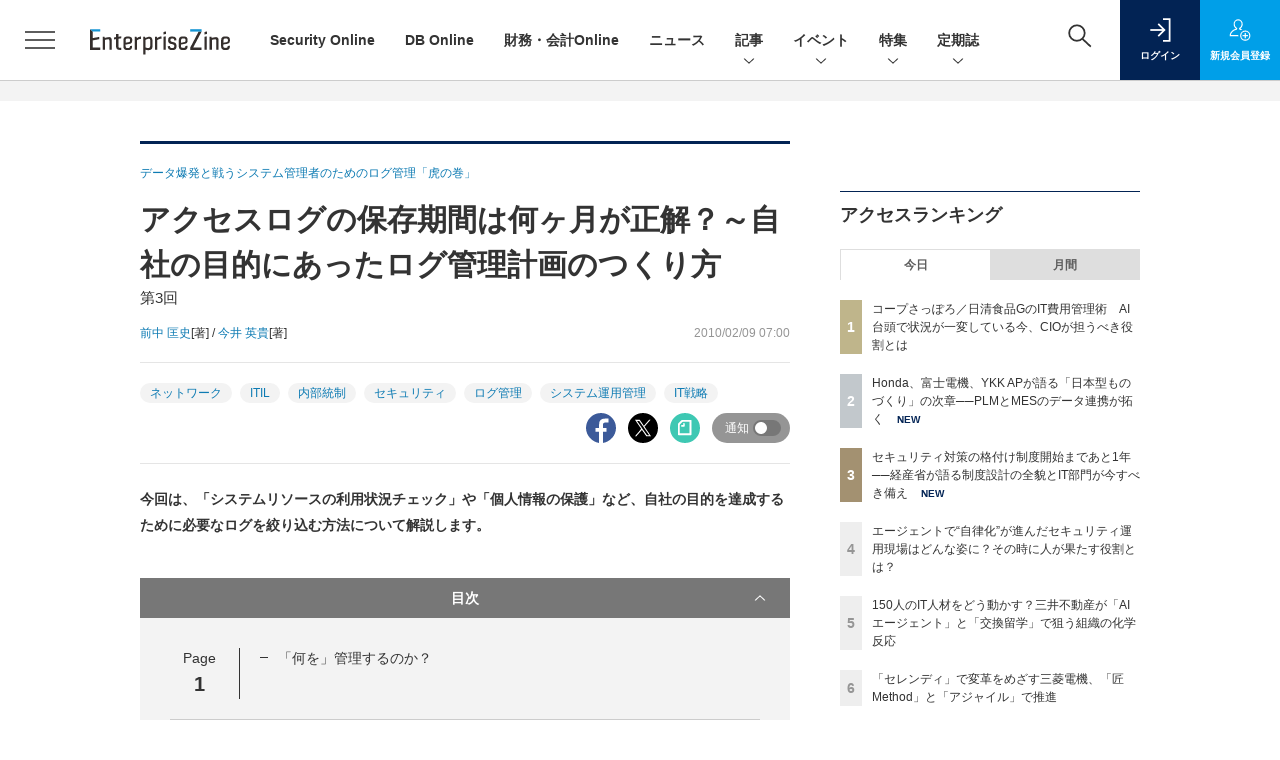

--- FILE ---
content_type: text/html; charset=utf-8
request_url: https://www.google.com/recaptcha/api2/aframe
body_size: 183
content:
<!DOCTYPE HTML><html><head><meta http-equiv="content-type" content="text/html; charset=UTF-8"></head><body><script nonce="wc2tbpXZjbnUuCzhW9KUew">/** Anti-fraud and anti-abuse applications only. See google.com/recaptcha */ try{var clients={'sodar':'https://pagead2.googlesyndication.com/pagead/sodar?'};window.addEventListener("message",function(a){try{if(a.source===window.parent){var b=JSON.parse(a.data);var c=clients[b['id']];if(c){var d=document.createElement('img');d.src=c+b['params']+'&rc='+(localStorage.getItem("rc::a")?sessionStorage.getItem("rc::b"):"");window.document.body.appendChild(d);sessionStorage.setItem("rc::e",parseInt(sessionStorage.getItem("rc::e")||0)+1);localStorage.setItem("rc::h",'1769216706731');}}}catch(b){}});window.parent.postMessage("_grecaptcha_ready", "*");}catch(b){}</script></body></html>

--- FILE ---
content_type: text/javascript;charset=utf-8
request_url: https://api.cxense.com/public/widget/data?json=%7B%22context%22%3A%7B%22referrer%22%3A%22%22%2C%22categories%22%3A%7B%22testgroup%22%3A%2220%22%7D%2C%22parameters%22%3A%5B%7B%22key%22%3A%22userState%22%2C%22value%22%3A%22anon%22%7D%2C%7B%22key%22%3A%22page%22%2C%22value%22%3A%221%22%7D%2C%7B%22key%22%3A%22testGroup%22%2C%22value%22%3A%2220%22%7D%2C%7B%22key%22%3A%22loadDelay%22%2C%22value%22%3A%223.4%22%7D%2C%7B%22key%22%3A%22testgroup%22%2C%22value%22%3A%2220%22%7D%5D%2C%22autoRefresh%22%3Afalse%2C%22url%22%3A%22https%3A%2F%2Fenterprisezine.jp%2Farticle%2Fdetail%2F2114%22%2C%22browserTimezone%22%3A%220%22%7D%2C%22widgetId%22%3A%22fd96b97830bedf42949ce6ee0e2fb72c747f23c3%22%2C%22user%22%3A%7B%22ids%22%3A%7B%22usi%22%3A%22mkrlxynu12ap9rgj%22%7D%7D%2C%22prnd%22%3A%22mkrlxynubqls028l%22%7D&media=javascript&sid=1139585087115861189&widgetId=fd96b97830bedf42949ce6ee0e2fb72c747f23c3&resizeToContentSize=true&useSecureUrls=true&usi=mkrlxynu12ap9rgj&rnd=146905778&prnd=mkrlxynubqls028l&tzo=0&callback=cXJsonpCB4
body_size: 11613
content:
/**/
cXJsonpCB4({"httpStatus":200,"response":{"items":[{"recs-image":"https://enterprisezine.jp/static/images/article/21144/21144_side.png","description":"多くの日本企業が長年抱えてきた“根深い課題”──それは、膨大な時間と優秀な人材を消耗する「Excelシートの山」と「バケツリレー」である。会議資料は手作業で作成され、数字の整合性を取るためにExcel職人的作業が各所で発生していた。「極めて優秀な人に作業をさせている」と指摘するのは、王子ホールディングス 執行役員 兼 王子ビジネスセンター 代表取締役社長の藤川健志氏だ。「Domopalooza Japan 2025」で行われたドーモ プレジデント ジャパンの川崎友和氏との対談と、その後のインタビューの様子をレポートする。","collection":"EnterpriseZine","sho-publish-d":"20251222","title":"王子HD、1万人超が使うデータ分析基盤を整備──“後発”ゆえに先行企業の教訓を生かしてスピード導入","url":"https://enterprisezine.jp/article/detail/21144","dominantimage":"https://ez-cdn.shoeisha.jp/static/images/article/21144/21144_top.png","recs-rawtitle":"王子HD、1万人超が使うデータ分析基盤を整備──“後発”ゆえに先行企業の教訓を生かしてスピード導入 (1/4)|EnterpriseZine（エンタープライズジン）","dominantthumbnail":"https://content-thumbnail.cxpublic.com/content/dominantthumbnail/250c7c65de3302efd4e4126a37a5f3cdfd8dfa83.jpg?69488ead","campaign":"2","testId":"194","id":"250c7c65de3302efd4e4126a37a5f3cdfd8dfa83","placement":"2","click_url":"https://api.cxense.com/public/widget/click/[base64]","sho-article-type":"記事"},{"recs-image":"https://enterprisezine.jp/static/images/article/23273/23273_side1.png","description":"生成AIがビジネスで本格的に活用されるようになったかと思えば、新たなAIエージェントが各社から続々と登場し、AIを取り巻く環境が変わり続けた2025年。その盛り上がりと同時に、AIの根幹として重要性が再認識されつつあるのが「データ」です。企業内のデータをこれまで以上に“深く”活用し、真の意味で変革を成し遂げていくためには、AIのためのデータ環境を整えていくことが欠かせません。そこで今回は、年末特別企画として、2025年を通して「データ」と正面から向き合い、データ活用の最前線を走り続けてきた6名のリーダーに、2025年の振り返りと2026年の展望についてメールインタビューを実施。彼らは2025年をどう捉え、2026年に向けて何を見据えているのでしょうか。","collection":"EnterpriseZine","sho-publish-d":"20251225","title":"【特集】激動の「AIエージェント元年」にデータと向き合い続けた6名に聞く、1年の振り返りと来年の展望","url":"https://enterprisezine.jp/article/detail/23273","dominantimage":"https://ez-cdn.shoeisha.jp/static/images/article/23273/23273_top1.png","recs-rawtitle":"【特集】激動の「AIエージェント元年」にデータと向き合い続けた6名に聞く、1年の振り返りと来年の展望 (1/3)|EnterpriseZine（エンタープライズジン）","dominantthumbnail":"https://content-thumbnail.cxpublic.com/content/dominantthumbnail/d20aaa6a2024a82245a3857b97761f6a97ff58c4.jpg?694c70c2","campaign":"2","testId":"194","id":"d20aaa6a2024a82245a3857b97761f6a97ff58c4","placement":"2","click_url":"https://api.cxense.com/public/widget/click/[base64]","sho-article-type":"記事"},{"recs-image":"https://enterprisezine.jp/static/images/article/23272/23272_side.png","description":"経済産業省が2018年の『DXレポート』で指摘した「2025年の崖」──問題提起から7年が経ち、岐路になる一年を終え、まもなく新年を迎えます。レガシーシステムからの脱却や人材育成に奮闘してきた成果が実を結び、AIの技術進展も相まってさらなる高みが見えた企業もあれば、これからという企業もあるでしょう。変化が激しく、様々な要因が複雑に絡み合う時代だからこそ、企業の変革の先頭に立つリーダーの決意が明暗を分けると言えます。そんな一年をCIO/CDO/CTOといったITリーダーたちはどのように振り返るのでしょうか。EnterpriseZine編集部が実施した、6人のキーパーソンのメールインタビューを紹介します。","collection":"EnterpriseZine","sho-publish-d":"20251224","title":"【特集】CIO/CDO/CTOの6人に聞く、“岐路の一年”で得た手応えと展望──データ活用は次の段階へ","url":"https://enterprisezine.jp/article/detail/23272","dominantimage":"https://ez-cdn.shoeisha.jp/static/images/article/23272/23272_top.png","recs-rawtitle":"【特集】CIO/CDO/CTOの6人に聞く、“岐路の一年”で得た手応えと展望──データ活用は次の段階へ (1/2)|EnterpriseZine（エンタープライズジン）","dominantthumbnail":"https://content-thumbnail.cxpublic.com/content/dominantthumbnail/b4282b5f7adda8ef2ff432703e4b00e4558cf4f3.jpg?694b3c51","campaign":"2","testId":"194","id":"b4282b5f7adda8ef2ff432703e4b00e4558cf4f3","placement":"2","click_url":"https://api.cxense.com/public/widget/click/[base64]","sho-article-type":"記事"},{"recs-image":"https://enterprisezine.jp/static/images/article/23131/23131_400re.png","description":"「開示の質」が問われたサステナビリティ報告、「実務への実装」が試された生成AI、そして、「不確実性」を前提とした経営戦略の策定・実行......2025年は、待ったなしの課題に財務・会計部門が真正面から向き合った一年でした。従来の価値基準や業務プロセスが根底から見直される中、多くのリーダーが変革のプレッシャーと手応えを同時に感じたことでしょう。また、EnterpriseZine編集部では『財務・会計Online』を立ち上げました。そこで今年は、各社の第一線で奮闘する有識者やCFOなどのリーダーたちにメールインタビューを実施。激動の2025年をいかに乗り越え、2026年をどのような戦略で迎えるのか。その総括と展望をお届けします。","collection":"EnterpriseZine","sho-publish-d":"20251224","title":"【特集】財務・会計のキーパーソン5人に聞く──経済・テック・監査・実務のプロが2026年を見通す","url":"https://enterprisezine.jp/article/detail/23131","dominantimage":"https://ez-cdn.shoeisha.jp/static/images/article/23131/23131_1200re2.png","recs-rawtitle":"【特集】財務・会計のキーパーソン5人に聞く──経済・テック・監査・実務のプロが2026年を見通す (1/2)|EnterpriseZine（エンタープライズジン）","dominantthumbnail":"https://content-thumbnail.cxpublic.com/content/dominantthumbnail/7febf610d1c8257614df1bd569acabf33b3f810b.jpg?694b2def","campaign":"2","testId":"194","id":"7febf610d1c8257614df1bd569acabf33b3f810b","placement":"2","click_url":"https://api.cxense.com/public/widget/click/[base64]","sho-article-type":"記事"},{"recs-image":"https://enterprisezine.jp/static/images/article/23240/23240-arena.png","description":"データマネジメントの要と言われるデータ品質。頻繁なメンテナンスが必要となる見込み客のデータを、組織全体できれいな状態のまま維持する努力を続けてきたのがNECだ。「AIの真価は、地道なデータ整備にこそ宿る」と断言する自信の裏側で、どんな努力を続けてきたのか。関係者に訊いた。","collection":"EnterpriseZine","sho-publish-d":"20251224","title":"顧客マスタデータをクレンジング率「99.7%」で維持するNEC、AIエージェント活用も進む同社の挑戦","url":"https://enterprisezine.jp/article/detail/23240","dominantimage":"https://ez-cdn.shoeisha.jp/static/images/article/23240/23240-top.png","recs-rawtitle":"顧客マスタデータをクレンジング率「99.7％」で維持するNEC、AIエージェント活用も進む同社の挑戦 (1/4)|EnterpriseZine（エンタープライズジン）","dominantthumbnail":"https://content-thumbnail.cxpublic.com/content/dominantthumbnail/c49489572f8e25db6cd0bb3443ead59bb7f92023.jpg?694b277e","campaign":"2","testId":"194","id":"c49489572f8e25db6cd0bb3443ead59bb7f92023","placement":"2","click_url":"https://api.cxense.com/public/widget/click/[base64]","sho-article-type":"記事"},{"recs-image":"https://enterprisezine.jp/static/images/article/23016/23016_side.png","description":"デジタル化の加速による顧客ニーズの多様化と競争激化が顕著となっている金融業界。競争優位性を確保するカギとなるのが、システムの中核を担うミッションクリティカルな勘定系システムだ。ソニー銀行はビジネスアジリティの向上を目指し、2025年5月6日より次世代デジタルバンキングシステムの稼働を開始。このシステムには、富士通のクラウドネイティブな次世代勘定系ソリューション「Fujitsu Core Banking xBank」が採用されている。そして、このミッションクリティカルなシステムの中核で顧客との重要なタッチポイントを支えているのが、ユミルリンクが提供するエンジニア向けメールリレーサービス・メール送信API「Cuenote SR-S」だ。","collection":"EnterpriseZine","sho-publish-d":"20251223","title":"ソニー銀行の新勘定系システムを安定稼働に導いた「メール配信」の真価 銀行の当たり前を守る絶対要件とは","url":"https://enterprisezine.jp/article/detail/23016","dominantimage":"https://ez-cdn.shoeisha.jp/static/images/article/23016/23016_top3.png","recs-rawtitle":"ソニー銀行の新勘定系システムを安定稼働に導いた「メール配信」の真価 銀行の当たり前を守る絶対要件とは (1/3)|EnterpriseZine（エンタープライズジン）","dominantthumbnail":"https://content-thumbnail.cxpublic.com/content/dominantthumbnail/25009ef21fc0f52e66d8b4766f118c45361c5414.jpg?6949ea90","campaign":"2","testId":"194","id":"25009ef21fc0f52e66d8b4766f118c45361c5414","placement":"2","click_url":"https://api.cxense.com/public/widget/click/[base64]","sho-article-type":"タイアップ"},{"recs-image":"https://enterprisezine.jp/static/images/article/23333/localgovernment_side.png","description":"自治体DXの好事例の最終回として、昭島市を取り上げる。昭島市は東京都の郊外に位置する中規模自治体であるが、デジタル庁の実証実験に幾度も手を挙げるなど自治体DXに前向きに取り組んでいるのが特徴だ。人口規模のメリットや多摩地区特有の緊密な連携を活かしたDX推進も行っており、いわば東京都の市町村ならではの取り組みである。それらの進め方について、昭島市 総務部 デジタル化担当部長の小林大介氏に様々な話をお聞きしたので紹介する。","collection":"EnterpriseZine","sho-publish-d":"20251223","title":"東京郊外のベッドタウン昭島市、人口約11万人の「中規模自治体」の強みを活かしてDXに挑戦","url":"https://enterprisezine.jp/article/detail/23333","dominantimage":"https://ez-cdn.shoeisha.jp/static/images/article/23333/localgovernment_top.png","recs-rawtitle":"東京郊外のベッドタウン昭島市、人口約11万人の「中規模自治体」の強みを活かしてDXに挑戦 (1/2)|EnterpriseZine（エンタープライズジン）","dominantthumbnail":"https://content-thumbnail.cxpublic.com/content/dominantthumbnail/3d5bea66271be4eaba49c42f35cdefc83fe28f62.jpg?6949dc96","campaign":"2","testId":"194","id":"3d5bea66271be4eaba49c42f35cdefc83fe28f62","placement":"2","click_url":"https://api.cxense.com/public/widget/click/[base64]","sho-article-type":"記事"},{"recs-image":"https://enterprisezine.jp/static/images/article/23253/23253-arena.png","description":"本連載では、ITプロジェクトにおける様々な勘所を、実際の判例を題材として解説しています。今回取り上げるテーマは、「システム移行が『著作権侵害』に? ソフトウェア利用許諾の曖昧さが招いた損害賠償請求」です。システム移行において、それまで使っていたソフトウェアのコピーや改変を行うことは珍しくありません。しかし今回の事例では、そのソフトウェアを開発したベンダーが「利用許諾はユーザー側に与えたが、著作権は譲渡していない」として裁判を起こしました。ユーザー側からすれば、システム移行の際にコピーや改変を行うことは半ば当たり前ですし、少し理不尽にも思えるかもしれません。しかし、ベンダー側や法律の観点からは、違った見え方や解釈がなされている可能性があります。本稿で解説します。","collection":"EnterpriseZine","sho-publish-d":"20251223","title":"システム移行が「著作権侵害」に? ソフトウェア利用許諾の曖昧さが招いた損害賠償請求","url":"https://enterprisezine.jp/article/detail/23253","dominantimage":"https://ez-cdn.shoeisha.jp/static/images/article/23253/23253-ogp.png","recs-rawtitle":"システム移行が「著作権侵害」に？ ソフトウェア利用許諾の曖昧さが招いた損害賠償請求 (1/3)|EnterpriseZine（エンタープライズジン）","dominantthumbnail":"https://content-thumbnail.cxpublic.com/content/dominantthumbnail/5a92d241cc510c8974629b6eb1fe102942e80631.jpg?6949cdff","campaign":"2","testId":"194","id":"5a92d241cc510c8974629b6eb1fe102942e80631","placement":"2","click_url":"https://api.cxense.com/public/widget/click/[base64]","sho-article-type":"記事"}],"template":"                  <div class=\"c-featureindex\">\n                    <ul class=\"c-featureindex_list row row-cols-1 row-cols-sm-2 row-cols-md-4 gx-4 gy-4 gy-md-5\">\n          <!--%\n          var dummy = \"\";\n\t\t  var items = data.response.items;\n\t\t  for (var i = 0; i < 8; i++) {\n  \t\t\tvar item = items[i];\n                var title = item['recs-rawtitle'].replace(\"｜ Biz/Zine（ビズジン）\",\"\").replace(\"｜翔泳社の本\",\"\").replace(\"：EnterpriseZine（エンタープライズジン）\",\"\").replace(\"|EnterpriseZine（エンタープライズジン）\",\"\").replace(\"：MarkeZine（マーケジン）\",\"\");\n                title = title.replace(/\\([0-9]+\\/[0-9]+\\)$/i,\"\");              \n                var publish_date = item['sho-publish-d'];\n                var recs_image = item['recs-image'].replace(/^http:\\/\\//i, 'https://');\n                recs_image = recs_image.replace(/^https:\\/\\/bizzine.jp/, 'https://bz-cdn.shoeisha.jp');\n                var click_url = cX.clickTracker(item.click_url);\n                var flg_tieup = \"\"\n\t\t\t　if ((item['sho-article-tieup'] == 'タイアップ') || (item['sho-article-type'] == 'タイアップ')) {\n                \tflg_tieup = '(AD)';}\n            %-->                    \n                      <li class=\"c-featureindex_listitem\">\n                        <div class=\"c-featureindex_item\">\n                          <div class=\"c-featureindex_item_img\">\n                            <p><img tmp:src=\"{{recs_image}}\"  alt=\"\" width=\"200\" height=\"150\" class=\"\"></p>\n                           </div>\n                            \n                          <div class=\"c-featureindex_item_content\">\n                            <p class=\"c-featureindex_item_heading\"><a tmp:id=\"{{click_url}}\" tmp:href=\"{{item.url}}\" tmp:target=\"_top\">{{title}}{{flg_tieup}}</a></p>\n                          </div>\n                        </div>\n                      </li>\n          <!--%\n          }\n\t      %-->            \n                            </ul>\n                            </div>","style":"@import url('https://fonts.googleapis.com/css2?family=Roboto&display=swap');\n\n.cx-flex-module[data-cx_987o] {\n    --cx-columns: 4;\n    --cx-item-gap: 4px;\n    --cx-image-height: 220px;\n    --cx-background-color: #FFF;\n    --cx-text-color: #555;\n    --cx-text-hover-color: #000;\n    --cx-font-size: 15px;\n    --cx-font-family: 'Roboto', arial, helvetica, sans-serif;\n    --cx-item-width: calc(100% / var(--cx-columns));\n    display: flex;\n    flex-wrap: wrap;\n    justify-content: space-evenly;\n    background: var(--cx-background-color);\n    padding: var(--cx-item-gap);\n}\n\n.cx-flex-module[data-cx_987o] .cx-item {\n    width: calc(var(--cx-item-width) - var(--cx-columns) * var(--cx-item-gap));\n    margin: var(--cx-item-gap) var(--cx-item-gap) calc(2 * var(--cx-item-gap)) var(--cx-item-gap);\n    flex-grow: 1;\n    display: block;\n    text-decoration: none;\n}\n\n.cx-flex-module[data-cx_987o] .cx-item.text-only {\n    background: #FAFAFA;\n    padding: 15px;\n    box-sizing: border-box;\n}\n\n.cx-flex-module[data-cx_987o] img {\n    width: 100%;\n    height: var(--cx-image-height);\n    -o-object-fit: cover;\n       object-fit: cover;\n    background: #EFEFEF;\n}\n\n.cx-flex-module[data-cx_987o] .cx-item h3 {\n    font-family: var(--cx-font-family);\n    font-size: var(--cx-font-size);\n    font-weight: bold;\n    color: var(--cx-text-color);\n    line-height: 1.3;\n    padding: 0;\n    margin: 0;\n}\n\n.cx-flex-module[data-cx_987o] .cx-item.text-only span {\n    font-family: var(--cx-font-family);\n    font-size: 90%;\n    color: var(--cx-text-color);\n    filter: opacity(0.5);\n    margin: 5px 0;\n    line-height: 1.3;\n}\n\n.cx-flex-module[data-cx_987o] .cx-item:hover {\n    opacity: 0.95;\n}\n\n.cx-flex-module[data-cx_987o] .cx-item:hover h3 {\n    color: var(--cx-text-hover-color);\n}\n\n@media screen and (max-width: 600px) {\n    .cx-flex-module[data-cx_987o] .cx-item {\n        width: calc(100% - 4 * var(--cx-item-gap));\n        height: unset;\n        margin: var(--cx-item-gap) calc(2 * var(--cx-item-gap));\n    }\n\n    .cx-flex-module[data-cx_987o] .cx-item h3 {\n        font-size: 5vw;\n    }\n\n    .cx-flex-module[data-cx_987o] img {\n        height: unset;\n    }\n}\n\n/* IE10+ */\n\n@media screen\\0 {\n    .cx-flex-module[data-cx_987o] {\n        background: #FFF;\n        padding: 4px;\n    }\n\n    .cx-flex-module[data-cx_987o] .cx-item {\n        width: calc(33% - 12px);\n        margin: 4px;\n    }\n\n    .cx-flex-module[data-cx_987o] img {\n        min-height: auto;\n    }\n\n    .cx-flex-module[data-cx_987o] .cx-item h3 {\n        font-family: Roboto, arial, helvetica, sans-serif;\n        font-size: 14px;\n        color: #555;\n        margin: 5px 0;\n    }\n\n    .cx-flex-module[data-cx_987o] .cx-item:hover h3 {\n        color: #000;\n    }\n\n    .cx-flex-module[data-cx_987o] .cx-item.text-only span {\n        font-family: Roboto, arial, helvetica, sans-serif;\n        color: #AAA;\n    }\n}\n","head":"    function separate(num){\n    \treturn String(num).replace( /(\\d)(?=(\\d\\d\\d)+(?!\\d))/g, '$1,');\n\t}\n","prnd":"mkrlxynubqls028l"}})

--- FILE ---
content_type: text/javascript;charset=utf-8
request_url: https://api.cxense.com/public/widget/data?json=%7B%22context%22%3A%7B%22referrer%22%3A%22%22%2C%22categories%22%3A%7B%22testgroup%22%3A%2220%22%7D%2C%22parameters%22%3A%5B%7B%22key%22%3A%22userState%22%2C%22value%22%3A%22anon%22%7D%2C%7B%22key%22%3A%22page%22%2C%22value%22%3A%221%22%7D%2C%7B%22key%22%3A%22testGroup%22%2C%22value%22%3A%2220%22%7D%2C%7B%22key%22%3A%22loadDelay%22%2C%22value%22%3A%223.4%22%7D%2C%7B%22key%22%3A%22testgroup%22%2C%22value%22%3A%2220%22%7D%5D%2C%22autoRefresh%22%3Afalse%2C%22url%22%3A%22https%3A%2F%2Fenterprisezine.jp%2Farticle%2Fdetail%2F2114%22%2C%22browserTimezone%22%3A%220%22%7D%2C%22widgetId%22%3A%22e2deb795f639a0cf9609fc96d20a8aacf85b38b0%22%2C%22user%22%3A%7B%22ids%22%3A%7B%22usi%22%3A%22mkrlxynu12ap9rgj%22%7D%7D%2C%22prnd%22%3A%22mkrlxynubqls028l%22%7D&media=javascript&sid=1139585087115861189&widgetId=e2deb795f639a0cf9609fc96d20a8aacf85b38b0&resizeToContentSize=true&useSecureUrls=true&usi=mkrlxynu12ap9rgj&rnd=1941497399&prnd=mkrlxynubqls028l&tzo=0&callback=cXJsonpCB2
body_size: 1938
content:
/**/
cXJsonpCB2({"httpStatus":200,"response":{"items":[{"recs-image":"https://event.shoeisha.jp/static/images/event/1696/sessions/ogp_a9_hojo.png","description":"Security Online Day 2026 Spring(2026.03.17)","sho-publish-d":"20260123","title":"AI活用時代に企業がすべきポイント~セキュリティとガバナンスの観点から~ | Security Online Day 2026 Spring(2026.03.17)","url":"https://event.shoeisha.jp/soday/20260317/session/6732","sho-session-title":"AI活用時代に企業がすべきポイント~セキュリティとガバナンスの観点から~ | Security Online Day 2026 Spring(2026.03.17)","dominantimage":"https://event.shoeisha.jp/static/images/event/1696/sessions/ogp_a9_hojo.png","sho-conference-alias":"soday","recs-rawtitle":"AI活用時代に企業がすべきポイント～セキュリティとガバナンスの観点から～ | Security Online Day 2026 Spring（2026.03.17）","dominantthumbnail":"https://content-thumbnail.cxpublic.com/content/dominantthumbnail/10d3f5bf02161b675d7eccf445878f33f8a7f765.jpg?69736b74","campaign":"2","testId":"170","id":"10d3f5bf02161b675d7eccf445878f33f8a7f765","placement":"6","click_url":"https://api.cxense.com/public/widget/click/[base64]"}],"template":"<!--%\nvar dummy = \"\";\nvar items = data.response.items;\nfor (var i = 0; i < items.length; i++) {\n   var item = items[i];\n   if(item['sho-conference-alias']){\n       var flg_tieup = \"\";\n       var title = item['sho-session-title'];\n       var publish_date = item['sho-publish-d'];\n       var recs_image = item['recs-image'];\n       var target = \"_blank\";\n   }else{\n    var target = \"_top\";\n    var title = item['recs-rawtitle'].replace(\"：EnterpriseZine（エンタープライズジン）\",\"\");\n    title = title.replace(/\\([0-9]+\\/[0-9]+\\)$/i,\"\");        \n    var publish_date = item['sho-publish-d'];\n    var recs_image = item['recs-image'].replace(/^http:\\/\\//i, 'https://');\n    recs_image = recs_image.replace(/^https:\\/\\/enterprisezine.jp/, 'https://ez-cdn.shoeisha.jp');\n    var flg_tieup = \"\"\n　if ((item['sho-article-tieup'] == 'タイアップ') || (item['sho-article-type'] == 'タイアップ')) {\n           flg_tieup = '(AD)';\n    }\n    }\n%-->\n<div class=\"c-headlineindex_item border-top border-bottom p-2 cx-detail\">\n          <div class=\"c-headlineindex_item_content cx-detail-content\">\n            <h6>\n            <a tmp:id=\"{{cX.clickTracker(item.click_url)}}\" tmp:href=\"{{item.url}}\" tmp:target=\"{{target}}\">{{title}}{{flg_tieup}}</a></h6>\n          </div>\n          <div class=\"c-headlineindex_item_img\"><a tmp:id=\"{{cX.clickTracker(item.click_url)}}\" tmp:href=\"{{item.url}}\" tmp:target=\"{{target}}\"><img tmp:src=\"{{recs_image}}\" alt=\"\" width=\"200\" height=\"150\"></a></div>\n        </div>\n<!--%\n}\n%-->","style":"#cce-empty-element {margin: 20px auto;width: 100%;text-align: center;}","prnd":"mkrlxynubqls028l"}})

--- FILE ---
content_type: text/javascript;charset=utf-8
request_url: https://id.cxense.com/public/user/id?json=%7B%22identities%22%3A%5B%7B%22type%22%3A%22ckp%22%2C%22id%22%3A%22mkrlxynu12ap9rgj%22%7D%2C%7B%22type%22%3A%22lst%22%2C%22id%22%3A%221s59dyw4vsl5gepsoiji1smog%22%7D%2C%7B%22type%22%3A%22cst%22%2C%22id%22%3A%221s59dyw4vsl5gepsoiji1smog%22%7D%5D%7D&callback=cXJsonpCB5
body_size: 204
content:
/**/
cXJsonpCB5({"httpStatus":200,"response":{"userId":"cx:120w46k05rp3cszyei4otwsf:3dkivzwya4l8w","newUser":false}})

--- FILE ---
content_type: text/javascript;charset=utf-8
request_url: https://api.cxense.com/public/widget/data?json=%7B%22context%22%3A%7B%22referrer%22%3A%22%22%2C%22categories%22%3A%7B%22testgroup%22%3A%2220%22%7D%2C%22parameters%22%3A%5B%7B%22key%22%3A%22userState%22%2C%22value%22%3A%22anon%22%7D%2C%7B%22key%22%3A%22page%22%2C%22value%22%3A%221%22%7D%2C%7B%22key%22%3A%22testGroup%22%2C%22value%22%3A%2220%22%7D%2C%7B%22key%22%3A%22loadDelay%22%2C%22value%22%3A%223.4%22%7D%2C%7B%22key%22%3A%22testgroup%22%2C%22value%22%3A%2220%22%7D%5D%2C%22autoRefresh%22%3Afalse%2C%22url%22%3A%22https%3A%2F%2Fenterprisezine.jp%2Farticle%2Fdetail%2F2114%22%2C%22browserTimezone%22%3A%220%22%7D%2C%22widgetId%22%3A%22a7ccb65591a7bb5cbd07b63e994afbf488460f35%22%2C%22user%22%3A%7B%22ids%22%3A%7B%22usi%22%3A%22mkrlxynu12ap9rgj%22%7D%7D%2C%22prnd%22%3A%22mkrlxynubqls028l%22%7D&media=javascript&sid=1139585087115861189&widgetId=a7ccb65591a7bb5cbd07b63e994afbf488460f35&resizeToContentSize=true&useSecureUrls=true&usi=mkrlxynu12ap9rgj&rnd=790043759&prnd=mkrlxynubqls028l&tzo=0&callback=cXJsonpCB3
body_size: 4721
content:
/**/
cXJsonpCB3({"httpStatus":200,"response":{"items":[{"recs-image":"https://enterprisezine.jp/static/images/article/23477/23477-arena.png","description":"クラウドの利用拡大やAIの台頭により、サイバーセキュリティの環境はここ数年で大きく変化した。セキュリティ業界にとってはパラダイムシフトが起こっている状況とも言えるかもしれない。日本発のセキュリティ企業も増えてきた。その一つがChillStackだ。今回はその若きCEOに、昨今の脅威トレンドやセキュリティ業界の変化について考えを伺った。","collection":"EZ_記事/タイアップ記事","sho-publish-d":"20260119","title":"若き“日本発”セキュリティ企業の創業者に訊く、変化する防御の定石とセキュリティ業界のトレンド","url":"https://enterprisezine.jp/article/detail/23477","dominantimage":"https://ez-cdn.shoeisha.jp/static/images/article/23477/23477-ogp.png","recs-rawtitle":"若き“日本発”セキュリティ企業の創業者に訊く、変化する防御の定石とセキュリティ業界のトレンド (1/4)|EnterpriseZine（エンタープライズジン）","dominantthumbnail":"https://content-thumbnail.cxpublic.com/content/dominantthumbnail/560ebd9f3c390d6a853a8f980f8efab2ccd0ac15.jpg?696d78f9","campaign":"2","testId":"193","id":"560ebd9f3c390d6a853a8f980f8efab2ccd0ac15","placement":"6","click_url":"https://api.cxense.com/public/widget/click/[base64]","sho-article-type":"記事"},{"recs-image":"https://enterprisezine.jp/static/images/article/23238/23238-arena.png","description":"DXを推進してきた企業が、IT環境整備などの次に直面する課題として「IT費用管理」がある。クラウドやSaaSの利用が前提となり、AI活用も本格化。コストの発生源が複雑化し、ブラックボックス化のリスクが高まっている。DX先進企業は、どのようにIT費用管理に向き合っているのか。DIGGLEでCCSOを務める畠山遼氏が、コープさっぽろ CIOの長谷川秀樹氏と、日清食品ホールディングス CIOの成田敏博氏をゲストに迎え、これからのIT費用管理について聞いた。","collection":"EZ_記事/タイアップ記事","sho-publish-d":"20260122","title":"コープさっぽろ/日清食品GのIT費用管理術 AI台頭で状況が一変している今、CIOが担うべき役割とは","url":"https://enterprisezine.jp/article/detail/23238","dominantimage":"https://ez-cdn.shoeisha.jp/static/images/article/23238/23238-top.png","recs-rawtitle":"コープさっぽろ／日清食品GのIT費用管理術　AI台頭で状況が一変している今、CIOが担うべき役割とは (1/3)|EnterpriseZine（エンタープライズジン）","dominantthumbnail":"https://content-thumbnail.cxpublic.com/content/dominantthumbnail/7122037724c477489c3184054c05653181be31f8.jpg?6971616e","campaign":"2","testId":"193","id":"7122037724c477489c3184054c05653181be31f8","placement":"6","click_url":"https://api.cxense.com/public/widget/click/[base64]","sho-article-type":"記事"},{"recs-image":"https://enterprisezine.jp/static/images/article/23454/23454_000_list.jpg","description":"日本の製造業の強みは「現場力」にある。設計図には現れない微細な不整合を、熟練工やチームリーダーが経験と勘ですり合わせ、高品質な製品を生み出してきた。この現場力を、いかにしてデジタルの力で拡張するか。インダストリアル・バリューチェーン・イニシアティブ(IVI)主催のシンポジウムで、本田技研工業、富士電機、YKK APの3社が語ったのは、PLM(製品ライフサイクル管理)とMES(製造実行システム)をデータで繋ぎ、設計と現場の「断絶」を乗り越えようとする取り組みだった。","collection":"EZ_記事/タイアップ記事","sho-publish-d":"20260123","title":"Honda、富士電機、YKK APが語る「日本型ものづくり」の次章──PLMとMESのデータ連携が拓く","url":"https://enterprisezine.jp/article/detail/23454","dominantimage":"https://ez-cdn.shoeisha.jp/static/images/article/23454/23454_000.jpg","recs-rawtitle":"Honda、富士電機、YKK APが語る「日本型ものづくり」の次章──PLMとMESのデータ連携が拓く (1/3)|EnterpriseZine（エンタープライズジン）","dominantthumbnail":"https://content-thumbnail.cxpublic.com/content/dominantthumbnail/51f45e7fc7e141c6d95f74d2136edaae7f1eb1bf.jpg?6972ba4d","campaign":"2","testId":"193","id":"51f45e7fc7e141c6d95f74d2136edaae7f1eb1bf","placement":"6","click_url":"https://api.cxense.com/public/widget/click/[base64]","sho-article-type":"記事"}],"template":"              <section class=\"c-primarysection\">\n                <div class=\"c-primarysection_header\">\n                  <h2 class=\"c-primarysection_heading\">Spotlight</h2>\n                 <!-- <p class=\"c-secondarysection_heading_small\">AD</p> --> \n                </div>\n<div class=\"c-primarysection_body\">\n                  <div class=\"c-pickupindex\">\n                    <ul class=\"c-pickupindex_list\">\n<!--%\nvar dummy = \"\";\nvar items = data.response.items.slice(0, 3);\nfor (var i = 0; i < items.length; i++) {\n    var item = items[i];\n    var title = item['recs-rawtitle'].replace(\"｜ Biz/Zine（ビズジン）\",\"\");\n    title = title.replace(\"：ProductZine（プロダクトジン）\",\"\");\n　title = title.replace(\"：EnterpriseZine（エンタープライズジン）\", \"\")\n　title = title.replace(\"|EnterpriseZine（エンタープライズジン）\", \"\")\n    title = title.replace(/\\([0-9]+\\/[0-9]+\\)$/i,\"\");        \n    var publish_date = item['sho-publish-d'];\n    var recs_image = item['recs-image'].replace(/^http:\\/\\//i, 'https://');\n    recs_image = recs_image.replace(/^https:\\/\\/bizzine.jp/, 'https://bz-cdn.shoeisha.jp');\n    var flg_tieup = \"\"\n　if ((item['sho-article-tieup'] == 'タイアップ') || (item['sho-article-type'] == 'タイアップ')) {\n           flg_tieup = '(AD)';\n        }\n%-->                    \n\n                      <li class=\"c-pickupindex_listitem\">\n                        <div class=\"c-pickupindex_item\">\n                          <div class=\"c-pickupindex_item_img\"><img tmp:src=\"{{recs_image}}\" alt=\"\" width=\"200\" height=\"150\"></div>\n                          <div class=\"c-pickupindex_item_content\">\n                            <p class=\"c-pickupindex_item_heading\"><a tmp:id=\"{{cX.clickTracker(item.click_url)}}\" tmp:href=\"{{item.url}}\" tmp:target=\"_top\">{{title}}{{flg_tieup}}</a></p>\n                          </div>\n                        </div>\n                      </li>\n<!--%\n}\n%-->                      \n\n                    </ul>\n                  </div>\n                </div>\n\n</section>","style":"#cce-empty-element {margin: 20px auto;width: 100%;text-align: center;}","prnd":"mkrlxynubqls028l"}})

--- FILE ---
content_type: text/javascript;charset=utf-8
request_url: https://p1cluster.cxense.com/p1.js
body_size: 99
content:
cX.library.onP1('1s59dyw4vsl5gepsoiji1smog');
